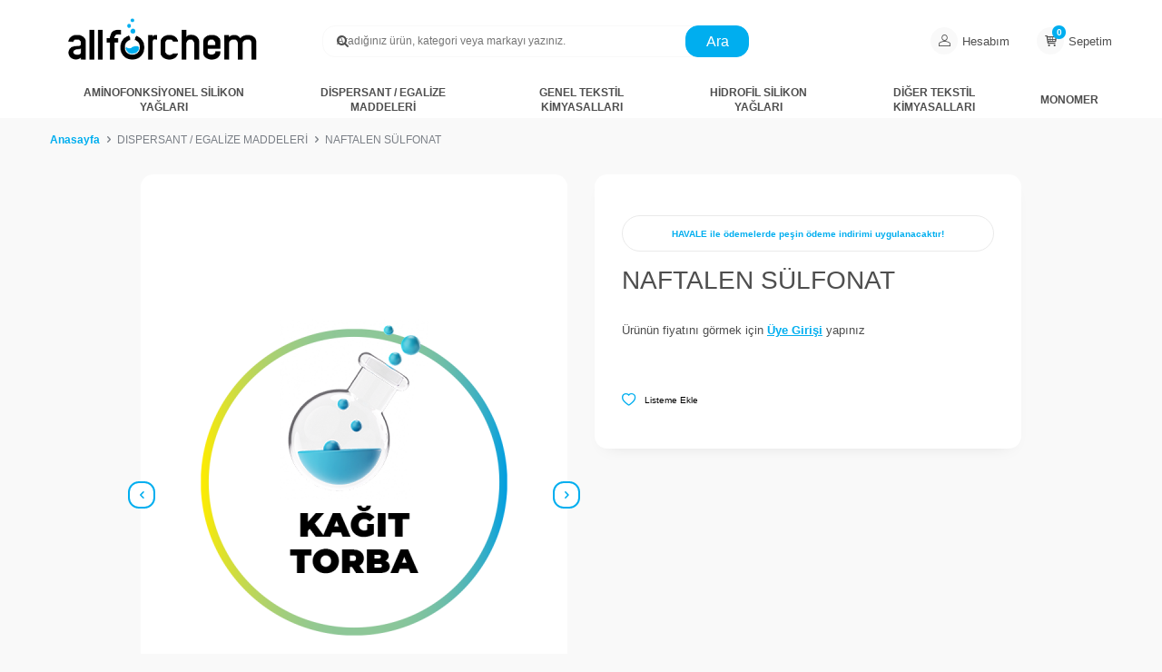

--- FILE ---
content_type: text/html; charset=UTF-8
request_url: https://allforchem.com/naftalen-sulfonat-90
body_size: 16352
content:
<!DOCTYPE html>
<html lang="tr-TR" >
<head>
<meta charset="utf-8" />
<title>NAFTALEN SÜLFONAT DISPERSANT / EGALİZE MADDELERİ</title>
<meta name="description" content="NAFTALEN SÜLFONAT DISPERSANT / EGALİZE MADDELERİ KAĞIT TORBA - 1 PALET: 35 AMBALAJ. Genellikle dispersiyon ve dağıtıcı olarak kullanılan bir kimyasal maddedir. Boya ve pigment endüstrisinde, tekstil boyama ve baskı işlemlerinde, çimento ve beton katkılarıyla birlikte, yapıştırıcı ve yapıştırıcı üret" />
<meta name="copyright" content="T-Soft E-Ticaret Sistemleri" />
<script>window['PRODUCT_DATA'] = [];</script>
<meta name="robots" content="index,follow" /><link rel="canonical" href="https://allforchem.com/naftalen-sulfonat-90" /><meta property="og:image" content="https://allforchem.com/naftalen-sulfonat-90-dispersant-egalize-maddeleri-185-90-O.png"/>
                <meta property="og:image:width" content="300" />
                <meta property="og:image:height" content="300" />
                <meta property="og:type" content="product" />
                <meta property="og:title" content="NAFTALEN SÜLFONAT DISPERSANT / EGALİZE MADDELERİ" />
                <meta property="og:description" content="NAFTALEN SÜLFONAT DISPERSANT / EGALİZE MADDELERİ KAĞIT TORBA - 1 PALET: 35 AMBALAJ. Genellikle dispersiyon ve dağıtıcı olarak kullanılan bir kimyasal maddedir. Boya ve pigment endüstrisinde, tekstil boyama ve baskı işlemlerinde, çimento ve beton katkılarıyla birlikte, yapıştırıcı ve yapıştırıcı üret" />
                <meta property="product:availability" content="out of stock" />
                <meta property="og:url" content="https://allforchem.com/naftalen-sulfonat-90" />
                <meta property="og:site_name" content="https://allforchem.com/" />
                <meta name="twitter:card" content="summary" />
                <meta name="twitter:title" content="NAFTALEN SÜLFONAT DISPERSANT / EGALİZE MADDELERİ" />
                <meta name="twitter:description" content="NAFTALEN SÜLFONAT DISPERSANT / EGALİZE MADDELERİ KAĞIT TORBA - 1 PALET: 35 AMBALAJ. Genellikle dispersiyon ve dağıtıcı olarak kullanılan bir kimyasal maddedir. Boya ve pigment endüstrisinde, tekstil boyama ve baskı işlemlerinde, çimento ve beton katkılarıyla birlikte, yapıştırıcı ve yapıştırıcı üret" />
                <meta name="twitter:image" content="https://allforchem.com/naftalen-sulfonat-90-dispersant-egalize-maddeleri-185-90-O.png" />
            <script>
                const E_EXPORT_ACTIVE = 0;
                const CART_DROPDOWN_LIST = false;
                const ENDPOINT_PREFIX = '';
                const ENDPOINT_ALLOWED_KEYS = [];
                const SETTINGS = {"KVKK_REQUIRED":1,"NEGATIVE_STOCK":"0","DYNAMIC_LOADING_SHOW_BUTTON":0,"IS_COMMENT_RATE_ACTIVE":0};
                try {
                    var PAGE_TYPE = 'product';
                    var PAGE_ID = 3;
                    var ON_PAGE_READY = [];
                    var THEME_VERSION = 'v5';
                    var THEME_FOLDER = 'v5-k-aliforchem';
                    var MEMBER_INFO = {"ID":0,"CODE":"","FIRST_NAME":"","BIRTH_DATE":"","GENDER":"","LAST_NAME":"","MAIL":"","MAIL_HASH":"","PHONE":"","PHONE_HASH":"","PHONE_HASH_SHA":"","GROUP":0,"TRANSACTION_COUNT":0,"REPRESENTATIVE":"","KVKK":-1,"COUNTRY":"TR","E_COUNTRY":""};
                    var IS_VENDOR = 0;
                    var MOBILE_ACTIVE = false;
                    var CART_COUNT = '0';
                    var CART_TOTAL = '0,00';
                    var SESS_ID = 'a520bc1bc15c502853eacebff2031225';
                    var LANGUAGE = 'tr';
                    var CURRENCY = 'TL';
                    var SEP_DEC = ',';
                    var SEP_THO = '.';
                    var DECIMAL_LENGTH = 2;  
                    var SERVICE_INFO = null;
                    var CART_CSRF_TOKEN = 'd7cd5554c33a8ebf5f3b52d63612800f21f8c203201fdcd09ee4c50d903ef19c';
                    var CSRF_TOKEN = 'D6Ic5tOn4SAJevT7kndCGo/xrckduuG92q8UwGpvPUI=';
                    
                }
                catch(err) { }
            </script>
            <link rel="preload" as="font" href="/theme/v5/css/fonts/tsoft-icon.woff2?v=1" type="font/woff2" crossorigin>
<link rel="preconnect" href="https://fonts.gstatic.com" crossorigin>
<link rel="preload" as="style" href="https://fonts.googleapis.com/css?family=Montserrat:regular&display=sans-serif">
<link rel="stylesheet" href="https://fonts.googleapis.com/css?family=Montserrat:regular&display=sans-serif" media="print" onload="this.media='all'">
<noscript>
<link rel="stylesheet" href="https://fonts.googleapis.com/css?family=Montserrat:regular&display=sans-serif">
</noscript>
<link type="text/css" rel="stylesheet" href="/srv/compressed/load/all/css/tr/3/0.css?v=1766993377&isTablet=0&isMobile=0&userType=Ziyaretci">
<link rel="shortcut icon" href="//allforchem.com/Data/EditorFiles/favicon2.ico">
<meta name="viewport" content="width=device-width, initial-scale=1">
<script>
if (navigator.userAgent.indexOf('iPhone') > -1 || PAGE_ID == 91) {
document.querySelector("[name=viewport]").setAttribute('content', 'width=device-width, initial-scale=1, maximum-scale=1');
}
</script>
<script src="/theme/v5/js/callbacks.js?v=1766993377"></script>
<script src="/js/tsoftapps/v5/header.js?v=1766993377"></script>
<!-- Google tag (gtag.js) -->
<script async src="https://www.googletagmanager.com/gtag/js?id=G-NCN7H7MKN3"></script>
<script>
window.dataLayer = window.dataLayer || [];
function gtag(){dataLayer.push(arguments);}
gtag('js', new Date());
gtag('config', 'G-NCN7H7MKN3');
</script><!-- T-Soft Apps - v5 Google GTAG - Tracking Code Start -->
<script>
var GOOGLE_APP_HEAD = {
GA4_TRACKING_ID: 'G-BDKHVZ070V',
params: {
GA4_TRACKING_ID: 'G-BDKHVZ070V',
GTAG_TRACKING_ID: '',
},
run: () => {
for (const [key, value] of Object.entries(GOOGLE_APP_HEAD.params)) {
GOOGLE_APP_HEAD.params[key] = value === '{{' + key + '}}' || value === '' ? '' : value;
}
let script = document.createElement('script');
script.src = 'https://www.googletagmanager.com/gtag/js?id=' + (GOOGLE_APP_HEAD.params.GA4_TRACKING_ID || GOOGLE_APP_HEAD.params.GTAG_TRACKING_ID);
script.async = true;
document.head.appendChild(script);
}
}
GOOGLE_APP_HEAD.run();
function gtag() {
dataLayer.push(arguments);
}
</script>
<!-- T-Soft Apps - v5 Google GTAG - Tracking Code End --><span id='t-popup-outer' style="display:none;">
<span id='t-popup-container'>
</span>
</span>
<style>
body.t-popup-active {
overflow: hidden
}
#t-popup-outer {
display: none;
position: fixed;
top: 0;
left: 0;
width: 100%;
height: 100%;
z-index: 9999
}
#t-popup-container {
position: absolute;
top: 0;
left: 0;
width: 100%;
height: 100%;
z-index: 9999
}
#t-popup-flexer {
position: absolute;
top: 0;
left: 0;
width: 100%;
height: 100%;
display: flex;
align-items: center
}
#t-popup-mask {
position: absolute;
top: 0;
left: 0;
width: 100%;
height: 100%;
opacity: .95
}
#t-popup-inner {
position: relative;
display: table;
width: 400px;
text-align: center;
box-shadow: 0 0 10px 0 rgba(40, 40, 40, .3);
overflow: hidden;
margin-right: auto;
margin-left: auto
}
#t-popup-close {
z-index: 4;
position: absolute;
top: 10px;
right: 10px;
width: 20px;
height: 20px;
line-height: 20px;
color: #fff;
text-align: center;
font-weight: 700;
background-color: #000;
border-radius: 17px;
cursor: pointer
}
#t-popup-wrapper {
float: left;
width: 100%
}
#t-popup-image-link, #t-popup-img {
float: left;
width: 100%
}
#t-popup-content {
float: left;
width: 100%;
line-height: 1.4;
padding-top: 10px;
padding-bottom: 10px
}
#t-popup-description, #t-popup-title {
float: left;
width: 100%;
box-sizing: border-box;
padding: 10px
}
#t-popup-title {
font-weight: 600
}
#t-popup-buttons {
float: left;
width: 100%;
padding-right: 10px;
padding-bottom: 20px;
padding-left: 10px;
box-sizing: border-box
}
#t-popup-button {
display: table;
min-width: 100px;
padding-right: 15px;
padding-left: 15px;
-webkit-transition-timing-function: cubic-bezier(0.200, 0.020, 0.200, 1.000);
-moz-transition-timing-function: cubic-bezier(0.200, 0.020, 0.200, 1.000);
-ms-transition-timing-function: cubic-bezier(0.200, 0.020, 0.200, 1.000);
-o-transition-timing-function: cubic-bezier(0.200, 0.020, 0.200, 1.000);
transition-timing-function: cubic-bezier(0.200, 0.020, 0.200, 1.000);
-webkit-transition-duration: .5s;
-moz-transition-duration: .5s;
-ms-transition-duration: .5s;
-o-transition-duration: .5s;
transition-duration: .5s;
margin: 5px auto
}
#t-popup-button:hover {
box-shadow: inset 0 0 0 30px rgba(0, 0, 0, .3)
}
@media screen and (max-width: 540px) {
#t-popup-close {
z-index: 999999;
width: 35px;
height: 35px;
line-height: 32px;
padding: 2.5px;
border-radius: 22px
}
}
</style>
<script>
var MULTI_POPUP_APP = {
segments: JSON.parse(`[{"id":1709281530816,"popup_title":null,"popup_sub_title":null,"popup_text":null,"button_text":"F\u0131rsatlar\u0131 G\u00f6r","popup_img":"https:\/\/allforchem.com\/Data\/EditorFiles\/Pop-up2.png","page_link":"\/","popup_link":"https:\/\/allforchem.com\/hidrofil-silikon-yaglari","popup_delay":"3","popup_refresh_time":"0","text_font":"Roboto","text_size":"14","box_width":"400","box_height":"175","box_radius":"5","title_size":"35","sub_title_size":"25","title_color":"#c72222","sub_title_color":"#f98181","text_color":"#333333","popup_mask":"#000000","box_background_color":"#ffffff","button_height":"35","button_text_size":"15","button_radius":"3","button_text_color":"#ffffff","button_color":"#5cb85c","show_mobile":true,"languages":["tr"]}]`),
getCookie: (name) => {
let value = "; " + document.cookie;
let parts = value.split("; " + name + "=");
if (parts.length === 2) return parts.pop().split(";").shift();
},
setCookie: (name, value, minute) => {
let expires = "";
if (minute) {
let date = new Date();
date.setTime(date.getTime() + (minute * 60 * 1000));
expires = "; expires=" + date.toUTCString();
}
document.cookie = name + "=" + (value || "") + expires + "; path=/";
},
checkMobile: () => {
if (navigator.userAgent.match(/Android/i)
|| navigator.userAgent.match(/webOS/i)
|| navigator.userAgent.match(/iPhone/i)
|| navigator.userAgent.match(/iPad/i)
|| navigator.userAgent.match(/iPod/i)
|| navigator.userAgent.match(/BlackBerry/i)
|| navigator.userAgent.match(/Windows Phone/i)
) {
return true;
}
return false;
},
run: () => {
MULTI_POPUP_APP.segments.forEach((segment) => {
if (
(segment.show_mobile || (!segment.show_mobile && MULTI_POPUP_APP.checkMobile() === false))
&& window.location.href === (window.location.origin + segment.page_link)
&& segment.languages.includes(window.LANGUAGE)
&& MULTI_POPUP_APP.getCookie('t-popup-' + segment.id) === undefined
) {
MULTI_POPUP_APP.setCookie('t-popup-' + segment.id, '1', segment.popup_refresh_time);
setTimeout(() => {
MULTI_POPUP_APP.showPopup(segment);
}, segment.popup_delay * 1000);
}
}
);
},
showPopup: (segment) => {
let popup_img = segment.popup_img;
let popup = document.getElementById('t-popup-outer');
popup.style.display = 'block';
let container = document.getElementById('t-popup-container');
const text_font = encodeURIComponent(segment.text_font);
container.innerHTML = ` <span id="t-popup-flexer" style="font-family:${segment.text_font}">
<link href="https://fonts.googleapis.com/css?family=${text_font}" id="popupFont" rel="stylesheet">
<span id="t-popup-mask" style="background-color:${segment.popup_mask};"></span>
<span id="t-popup-inner"
style="width:${segment.box_width}px;background-color:${segment.box_background_color};border-radius:${segment.box_radius}px;background-repeat: no-repeat;background-position: center;background-size: 100% 100%;">
<span id="t-popup-close" onclick="MULTI_POPUP_APP.hidePopup()">x</span>
<span id="t-popup-wrapper" style="position:relative;">
<a class="popup_link" href="${segment.popup_link}"
style="z-index: 2; position: absolute; height: 100%; width: 100%; top:0; left: 0;"></a>
<span id="t-popup-content" style="height:${segment.box_height}px;">
<img id="t-popup-img" src="${segment.popup_img}">
<span id="t-popup-title" style="font-size:${segment.title_size}px;color:${segment.title_color};">${segment.popup_title}</span>
<span id="t-popup-subtitle" style="font-size:${segment.sub_title_size}px;color:${segment.sub_title_color};">${segment.popup_sub_title}</span>
<span id="t-popup-description" style="font-size:${segment.text_size}px;color:${segment.text_color};">${segment.popup_text}</span>
</span>
<span id="t-popup-buttons">
<a class="popup_link" href="${segment.popup_link}" id="t-popup-button"
style="line-height:${segment.button_height}px;font-size:${segment.button_text_size}px;color:${segment.button_text_color};background-color:${segment.button_color};border-radius:${segment.button_radius}px;"> ${segment.button_text} </a>
</span>
</span>
</span>
</span>`
console.log('showPopup', segment);
if (popup_img === null || popup_img === undefined || popup_img === "") {
document.getElementById('t-popup-img').style.display = "none";
}
},
hidePopup: () => {
document.getElementById('t-popup-outer').style.display = 'none';
},
}
MULTI_POPUP_APP.run();
</script>
</head>
<body>
<input type="hidden" id="cookie-law" value="0"><div class="w-100 d-flex flex-wrap ">
<div class=" col-12 col-sm-12 col-md-12 col-lg-12 col-xl-12 col-xxl-12 column-342  "><div class="row">
<div id="relation|458" data-id="458" class="relArea col-12 v5-k-aliforchem  folder-html-block tpl-default "><div class="row"><div class="col-12 bg-primary p-small d-flex justify-content-center align-items-center">
</div></div></div><div id="relation|457" data-id="457" class="relArea col-12 v5-k-aliforchem  folder-header tpl-default "><div class="row">
<header id="header-wrapper" class="container-fluid mb-1">
<div class="row">
<div id="header-sticky" class="w-100 bg-white" data-toggle="sticky"
data-parent="#header-wrapper" data-class="header-sticky" >
<div id="header-main" class="w-100 py-1 bg-white">
<div class="container">
<div class="row align-items-center">
<div class="col-4 d-lg-none">
<a href="#mobile-menu-457" data-toggle="drawer" class="header-mobile-menu-btn">
<i class="ti-menu text-primary"></i>
</a>
</div>
<div class="col-4 col-lg-3 d-flex">
<a href="https://allforchem.com/" id="logo">
<div><img src="//www.allforchem.com/Data/EditorFiles/allforchem-02.png" alt="allforchem-02.png (16 KB)" width="1334" height="334" /></div>
</a>
</div>
<div id="header-search" class="col-12 col-lg-5 order-2 order-lg-0 mt-1 mt-lg-0">
<form action="/arama" method="get" autocomplete="off" id="search"
class="w-100 position-relative">
<input id="live-search" type="search" name="q" placeholder="Aradığınız ürün, kategori veya markayı yazınız."
class="form-control form-control-md border-round text-black fw-light"
data-search="live-search" v-model="searchVal"
data-licence="1">
<i class="ti-search"></i>
<button type="submit" class="btn btn-primary border-round">Ara</button>
<div class="p-1 pb-0 bg-white border border-round search-form-list"
id="dynamic-search-457" v-if="searchVal.length > 0 && data != ''" v-cloak>
<div class="row dynamic-search">
<div class="col-12 col-sm dynamic-search-item mb-1"
v-if="data.products.length > 0">
<div class="block-title border-bottom border-light">Ürünler
</div>
<ul>
<li v-for="P in data.products">
<a :href="'/' + P.url">
<span class="search-image" v-if="P.image"><img :src="P.image"
:alt="P.title"></span>
{{ P.title }}
</a>
</li>
</ul>
</div>
<div class="col-12 col-sm dynamic-search-item mb-1"
v-if="data.categories.length > 0">
<div class="block-title border-bottom border-light">Kategoriler
</div>
<ul>
<li v-for="C in data.categories">
<a :href="'/' + C.url">
<span class="search-image" v-if="C.image"><img :src="C.image"
:alt="C.title"></span>
{{ C.title }}
</a>
</li>
</ul>
</div>
<div class="col-12 col-sm dynamic-search-item mb-1"
v-if="data.brands.length > 0">
<div class="block-title border-bottom border-light">Markalar</div>
<ul>
<li v-for="B in data.brands">
<a :href="'/' + B.url">
<span class="search-image" v-if="B.image"><img :src="B.image"
:alt="B.title"></span>
{{ B.title }}
</a>
</li>
</ul>
</div>
<div class="col-12 col-sm dynamic-search-item" v-if="data.combines.length > 0">
<div class="block-title border-bottom border-light">Kombinler</div>
<ul>
<li v-for="C in data.combines">
<a :href="'/' + C.url">
<span class="search-image" v-if="C.image"><img :src="C.image"
:alt="C.title"></span>
{{ C.title }}
</a>
</li>
</ul>
</div>
<div class="dynamic-search-item px-1 mb-1"
v-if="data.products.length < 1 && data.categories.length < 1 && data.brands.length < 1 && data.combines.length < 1">
Sonuç bulunamadı.
</div>
</div>
</div>
</form>
</div>
<div id="hm-links" class="col-4">
<div class="row justify-content-flex-end">
<a href="/uye-girisi-sayfasi" class="px-1 text-body">
<i class="ti-user"></i>
<span class="d-none d-lg-block">Hesabım</span>
</a>
<a href="/sepet" class="px-1 text-body">
<i class="ti-basket-outline position-relative"><span
class="bg-primary text-white fw-bold border-circle cart-soft-count">0</span></i>
<span class="d-none d-lg-block">Sepetim</span>
</a>
</div>
</div>
</div>
</div>
</div>
<nav id="main-menu" class="container-fluid px-0 border-bottom d-none d-lg-block bg-white">
<div class="container">
<ul class="d-flex justify-content-between position-relative menu menu-457">
<li>
<a id="menu-37457" href="https://allforchem.com/aminofonksiyonel-silikon-yaglari" target=""
class="d-flex align-items-center fw-semibold w-100 px-1 text-center text-uppercase undefined"
title="AMİNOFONKSİYONEL SİLİKON YAĞLARI">
AMİNOFONKSİYONEL SİLİKON YAĞLARI
</a>
<div class="w-100 p-2 sub-menu fade-in">
<div class="row">
<div class="col-2">
<a id="menu-120457" href="https://allforchem.com/unisil-2m-719" target=""
class="fw-semibold menu-title d-inline-flex align-items-center "
title="UNISIL 2M 500">
UNISIL 2M 500
</a>
</div>
<div class="col-2">
<a id="menu-128457" href="https://allforchem.com/unisil-lyc-245" target=""
class="fw-semibold menu-title d-inline-flex align-items-center "
title="UNISIL LYC">
UNISIL LYC
</a>
</div>
<div class="col-2">
<a id="menu-129457" href="https://allforchem.com/unisil-mac-487" target=""
class="fw-semibold menu-title d-inline-flex align-items-center "
title="UNISIL MAC 250">
UNISIL MAC 250
</a>
</div>
<div class="col-2">
<a id="menu-130457" href="https://allforchem.com/unisil-mcs-1138" target=""
class="fw-semibold menu-title d-inline-flex align-items-center "
title="UNISIL MCS 900">
UNISIL MCS 900
</a>
</div>
<div class="col-2">
<a id="menu-131457" href="https://allforchem.com/unisil-mcs-new-232" target=""
class="fw-semibold menu-title d-inline-flex align-items-center "
title="UNISIL MCS NEW">
UNISIL MCS NEW
</a>
</div>
<div class="col-2">
<a id="menu-132457" href="https://allforchem.com/unisil-pa-r-240" target=""
class="fw-semibold menu-title d-inline-flex align-items-center "
title="UNISIL PA-R">
UNISIL PA-R
</a>
</div>
<div class="col-2">
<a id="menu-133457" href="https://allforchem.com/unisil-poly-350" target=""
class="fw-semibold menu-title d-inline-flex align-items-center "
title="UNISIL POLY 100">
UNISIL POLY 100
</a>
</div>
<div class="col-2">
<a id="menu-134457" href="https://allforchem.com/unisil-poly-751" target=""
class="fw-semibold menu-title d-inline-flex align-items-center "
title="UNISIL POLY 500">
UNISIL POLY 500
</a>
</div>
<div class="col-2">
<a id="menu-135457" href="https://allforchem.com/unisil-slk-292" target=""
class="fw-semibold menu-title d-inline-flex align-items-center "
title="UNISIL SLK 50">
UNISIL SLK 50
</a>
</div>
<div class="col-2">
<a id="menu-110457" href="https://allforchem.com/aminosil-oil-3010-ly-188" target=""
class="fw-semibold menu-title d-inline-flex align-items-center "
title="AMINOSIL OIL 3010 LY">
AMINOSIL OIL 3010 LY
</a>
</div>
<div class="col-2">
<a id="menu-102457" href="https://allforchem.com/aminosil-oil-286" target=""
class="fw-semibold menu-title d-inline-flex align-items-center "
title="AMINOSIL OIL 121">
AMINOSIL OIL 121
</a>
</div>
<div class="col-2">
<a id="menu-107457" href="https://allforchem.com/aminosil-oil-323" target=""
class="fw-semibold menu-title d-inline-flex align-items-center "
title="AMINOSIL OIL 151">
AMINOSIL OIL 151
</a>
</div>
<div class="col-2">
<a id="menu-108457" href="https://allforchem.com/unisil-ultra-max-388" target=""
class="fw-semibold menu-title d-inline-flex align-items-center "
title="UNISIL ULTRA MAX 250">
UNISIL ULTRA MAX 250
</a>
</div>
</div>
</div>
<div class="menu-overlay bg-transparent position-fixed inset"></div>
</li>
<li>
<a id="menu-51457" href="https://allforchem.com/dispersant-/-egalize-maddeleri" target=""
class="d-flex align-items-center fw-semibold w-100 px-1 text-center text-uppercase undefined"
title="DİSPERSANT / EGALİZE MADDELERİ">
DİSPERSANT / EGALİZE MADDELERİ
</a>
<div class="w-100 p-2 sub-menu fade-in">
<div class="row">
<div class="col-2">
<a id="menu-61457" href="https://allforchem.com/naftalen-sulfonat-90" target=""
class="fw-semibold menu-title d-inline-flex align-items-center "
title="NAFTALEN SÜLFONAT">
NAFTALEN SÜLFONAT
</a>
</div>
<div class="col-2">
<a id="menu-62457" href="https://allforchem.com/sulfatlanmis-hint-yagi" target=""
class="fw-semibold menu-title d-inline-flex align-items-center "
title="SÜLFATLANMIŞ HİNT YAĞI">
SÜLFATLANMIŞ HİNT YAĞI
</a>
</div>
</div>
</div>
<div class="menu-overlay bg-transparent position-fixed inset"></div>
</li>
<li>
<a id="menu-50457" href="https://allforchem.com/genel-tekstil-kimyasallari" target=""
class="d-flex align-items-center fw-semibold w-100 px-1 text-center text-uppercase undefined"
title="GENEL TEKSTİL KİMYASALLARI">
GENEL TEKSTİL KİMYASALLARI
</a>
<div class="w-100 p-2 sub-menu fade-in">
<div class="row">
<div class="col-2">
<a id="menu-66457" href="https://allforchem.com/castor-oil-35-eo-106" target=""
class="fw-semibold menu-title d-inline-flex align-items-center "
title="CASTOR OIL 35 EO">
CASTOR OIL 35 EO
</a>
</div>
<div class="col-2">
<a id="menu-67457" href="https://allforchem.com/destile-donyagi-asidi" target=""
class="fw-semibold menu-title d-inline-flex align-items-center "
title="DESTİLE DONYAĞI ASİDİ">
DESTİLE DONYAĞI ASİDİ
</a>
</div>
<div class="col-2">
<a id="menu-68457" href="https://allforchem.com/dimetil-sulfat" target=""
class="fw-semibold menu-title d-inline-flex align-items-center "
title="DIMETİL SÜLFAT">
DIMETİL SÜLFAT
</a>
</div>
<div class="col-2">
<a id="menu-69457" href="https://allforchem.com/dietilen-glikol-104" target=""
class="fw-semibold menu-title d-inline-flex align-items-center "
title="DİETİLEN GLİKOL">
DİETİLEN GLİKOL
</a>
</div>
<div class="col-2">
<a id="menu-70457" href="https://allforchem.com/dietilen-triamin" target=""
class="fw-semibold menu-title d-inline-flex align-items-center "
title="DİETİLEN TRİAMİN">
DİETİLEN TRİAMİN
</a>
</div>
<div class="col-2">
<a id="menu-71457" href="https://allforchem.com/dimetilamin-60" target=""
class="fw-semibold menu-title d-inline-flex align-items-center "
title="DİMETİLAMİN %60">
DİMETİLAMİN %60
</a>
</div>
<div class="col-2">
<a id="menu-72457" href="https://allforchem.com/disiyandiamid-102" target=""
class="fw-semibold menu-title d-inline-flex align-items-center "
title="DİSİYANDİAMİD">
DİSİYANDİAMİD
</a>
</div>
<div class="col-2">
<a id="menu-73457" href="https://allforchem.com/don-yagi-bazli-hidrojenlenmis-yag-asidi" target=""
class="fw-semibold menu-title d-inline-flex align-items-center "
title="DON YAĞI BAZLI HİDROJENLENMİŞ YAĞ ASİDİ">
DON YAĞI BAZLI HİDROJENLENMİŞ YAĞ ASİDİ
</a>
</div>
<div class="col-2">
<a id="menu-74457" href="https://allforchem.com/eo/po-bazli-yuzey-aktif-96" target=""
class="fw-semibold menu-title d-inline-flex align-items-center "
title="EO/PO BAZLI YÜZEY AKTİF">
EO/PO BAZLI YÜZEY AKTİF
</a>
</div>
<div class="col-2">
<a id="menu-75457" href="https://allforchem.com/epiklorohidrin" target=""
class="fw-semibold menu-title d-inline-flex align-items-center "
title="EPİKLOROHIDRIN">
EPİKLOROHIDRIN
</a>
</div>
<div class="col-2">
<a id="menu-77457" href="https://allforchem.com/lauril-alkol-7eo-119" target=""
class="fw-semibold menu-title d-inline-flex align-items-center "
title="LAURİL ALKOL 7EO">
LAURİL ALKOL 7EO
</a>
</div>
<div class="col-2">
<a id="menu-78457" href="https://allforchem.com/potasyum-hidroksit" target=""
class="fw-semibold menu-title d-inline-flex align-items-center "
title="POTASYUM HİDROKSİT">
POTASYUM HİDROKSİT
</a>
</div>
<div class="col-2">
<a id="menu-79457" href="https://allforchem.com/refined-castor-oil-91" target=""
class="fw-semibold menu-title d-inline-flex align-items-center "
title="REFINED CASTOR OIL">
REFINED CASTOR OIL
</a>
</div>
<div class="col-2">
<a id="menu-80457" href="https://allforchem.com/sitrik-asit-monohidrat-118" target=""
class="fw-semibold menu-title d-inline-flex align-items-center "
title="SİTRİK ASİT MONOHİDRAT">
SİTRİK ASİT MONOHİDRAT
</a>
</div>
<div class="col-2">
<a id="menu-81457" href="https://allforchem.com/sodyum-formaldehit-sulfoksilat-119" target=""
class="fw-semibold menu-title d-inline-flex align-items-center "
title="SODYUM FORMALDEHİT SÜLFOKSİLAT">
SODYUM FORMALDEHİT SÜLFOKSİLAT
</a>
</div>
<div class="col-2">
<a id="menu-82457" href="https://allforchem.com/sodyum-glukonat-122" target=""
class="fw-semibold menu-title d-inline-flex align-items-center "
title="SODYUM GLUKONAT">
SODYUM GLUKONAT
</a>
</div>
<div class="col-2">
<a id="menu-83457" href="https://allforchem.com/tallow-amine-2-eo" target=""
class="fw-semibold menu-title d-inline-flex align-items-center "
title="TALLOW AMINE 2 EO">
TALLOW AMINE 2 EO
</a>
</div>
<div class="col-2">
<a id="menu-85457" href="https://allforchem.com/tridesil-alkol-3-eo-108" target=""
class="fw-semibold menu-title d-inline-flex align-items-center "
title="TRIDESIL ALKOL 3 EO">
TRIDESIL ALKOL 3 EO
</a>
</div>
<div class="col-2">
<a id="menu-86457" href="https://allforchem.com/tridesil-alkol-5-eo-92" target=""
class="fw-semibold menu-title d-inline-flex align-items-center "
title="TRIDESIL ALKOL 5 EO">
TRIDESIL ALKOL 5 EO
</a>
</div>
<div class="col-2">
<a id="menu-87457" href="https://allforchem.com/tridesil-alkol-6-eo-93" target=""
class="fw-semibold menu-title d-inline-flex align-items-center "
title="TRIDESIL ALKOL 6 EO">
TRIDESIL ALKOL 6 EO
</a>
</div>
<div class="col-2">
<a id="menu-88457" href="https://allforchem.com/tridesil-alkol-8-eo-95" target=""
class="fw-semibold menu-title d-inline-flex align-items-center "
title="TRIDESIL ALKOL 8 EO">
TRIDESIL ALKOL 8 EO
</a>
</div>
<div class="col-2">
<a id="menu-89457" href="https://allforchem.com/triethanolamin-105" target=""
class="fw-semibold menu-title d-inline-flex align-items-center "
title="TRIETHANOLAMIN">
TRIETHANOLAMIN
</a>
</div>
<div class="col-2">
<a id="menu-136457" href="https://allforchem.com/bufferon-11-l-211" target=""
class="fw-semibold menu-title d-inline-flex align-items-center "
title="BUFFERON 11 L">
BUFFERON 11 L
</a>
</div>
<div class="col-2">
<a id="menu-137457" href="https://allforchem.com/cetostearyl-alcohol-25-eo" target=""
class="fw-semibold menu-title d-inline-flex align-items-center "
title="CETOSTEARYL ALCOHOL 25 EO">
CETOSTEARYL ALCOHOL 25 EO
</a>
</div>
<div class="col-2">
<a id="menu-141457" href="https://allforchem.com/octamethylcyclotetrasiloxane-263" target=""
class="fw-semibold menu-title d-inline-flex align-items-center "
title="OCTAMETHYLCYCLOTETRASILOXANE">
OCTAMETHYLCYCLOTETRASILOXANE
</a>
</div>
<div class="col-2">
<a id="menu-95457" href="https://allforchem.com/gliserin-134" target=""
class="fw-semibold menu-title d-inline-flex align-items-center "
title="GLISERIN">
GLISERIN
</a>
</div>
<div class="col-2">
<a id="menu-96457" href="https://allforchem.com/formik-asit-85" target=""
class="fw-semibold menu-title d-inline-flex align-items-center "
title="FORMİK ASİT %85">
FORMİK ASİT %85
</a>
</div>
<div class="col-2">
<a id="menu-97457" href="https://allforchem.com/amonyum-klorur-103" target=""
class="fw-semibold menu-title d-inline-flex align-items-center "
title="AMONYUM KLORUR">
AMONYUM KLORUR
</a>
</div>
<div class="col-2">
<a id="menu-98457" href="https://allforchem.com/butil-di-glikol-94" target=""
class="fw-semibold menu-title d-inline-flex align-items-center "
title="BUTIL DI GLIKOL">
BUTIL DI GLIKOL
</a>
</div>
<div class="col-2">
<a id="menu-100457" href="https://allforchem.com/tridesil-alkol-12-eo-109" target=""
class="fw-semibold menu-title d-inline-flex align-items-center "
title="TRIDESIL ALKOL 12 EO">
TRIDESIL ALKOL 12 EO
</a>
</div>
<div class="col-2">
<a id="menu-109457" href="https://allforchem.com/aminoethylethanolamine-198" target=""
class="fw-semibold menu-title d-inline-flex align-items-center "
title="AMINOETHYLETHANOLAMINE">
AMINOETHYLETHANOLAMINE
</a>
</div>
<div class="col-2">
<a id="menu-94457" href="https://allforchem.com/benzil-benzoat" target=""
class="fw-semibold menu-title d-inline-flex align-items-center "
title="BENZIL BENZOAT">
BENZIL BENZOAT
</a>
</div>
<div class="col-2">
<a id="menu-111457" href="https://www.allforchem.com/srv/admin/products/save-edit/index?id=200" target=""
class="fw-semibold menu-title d-inline-flex align-items-center "
title="ANTI BACK STAINING AGENT">
ANTI BACK STAINING AGENT
</a>
</div>
<div class="col-2">
<a id="menu-112457" href="https://allforchem.com/elastomerik-silikon-yagi-193" target=""
class="fw-semibold menu-title d-inline-flex align-items-center "
title="ELASTOMERIK SILIKON YAGI">
ELASTOMERIK SILIKON YAGI
</a>
</div>
<div class="col-2">
<a id="menu-113457" href="https://allforchem.com/etilen-glikol-mono-oleat-190" target=""
class="fw-semibold menu-title d-inline-flex align-items-center "
title="ETILEN GLIKOL MONO OLEAT">
ETILEN GLIKOL MONO OLEAT
</a>
</div>
<div class="col-2">
<a id="menu-114457" href="https://allforchem.com/fosfat-esteri-178" target=""
class="fw-semibold menu-title d-inline-flex align-items-center "
title="FOSFAT ESTERI">
FOSFAT ESTERI
</a>
</div>
<div class="col-2">
<a id="menu-115457" href="https://allforchem.com/koko-yagi-asit-esteri-180" target=""
class="fw-semibold menu-title d-inline-flex align-items-center "
title="KOKO YAGI ASIT ESTERI">
KOKO YAGI ASIT ESTERI
</a>
</div>
<div class="col-2">
<a id="menu-116457" href="https://allforchem.com/poliakrilik-asit-homopolimeri-196" target=""
class="fw-semibold menu-title d-inline-flex align-items-center "
title="POLIAKRILIK ASIT HOMOPOLIMERI">
POLIAKRILIK ASIT HOMOPOLIMERI
</a>
</div>
<div class="col-2">
<a id="menu-117457" href="https://allforchem.com/reaktif-boya-fiksatoru-hmw-183" target=""
class="fw-semibold menu-title d-inline-flex align-items-center "
title="REAKTIF BOYA FIKSATORU HMW">
REAKTIF BOYA FIKSATORU HMW
</a>
</div>
<div class="col-2">
<a id="menu-119457" href="https://allforchem.com/reaktif-boya-fiksatoru-lmw-186" target=""
class="fw-semibold menu-title d-inline-flex align-items-center "
title="REAKTIF BOYA FIKSATORU LMW">
REAKTIF BOYA FIKSATORU LMW
</a>
</div>
</div>
</div>
<div class="menu-overlay bg-transparent position-fixed inset"></div>
</li>
<li>
<a id="menu-52457" href="https://allforchem.com/hidrofil-silikon-yaglari" target=""
class="d-flex align-items-center fw-semibold w-100 px-1 text-center text-uppercase undefined"
title="HİDROFİL SİLİKON YAĞLARI">
HİDROFİL SİLİKON YAĞLARI
</a>
<div class="w-100 p-2 sub-menu fade-in">
<div class="row">
<div class="col-2">
<a id="menu-90457" href="https://allforchem.com/hydrosil-oil-842" target=""
class="fw-semibold menu-title d-inline-flex align-items-center "
title="HYDROSIL OIL 635">
HYDROSIL OIL 635
</a>
</div>
<div class="col-2">
<a id="menu-91457" href="https://allforchem.com/hydrosil-oil-692" target=""
class="fw-semibold menu-title d-inline-flex align-items-center "
title="HYDROSIL OIL 692">
HYDROSIL OIL 692
</a>
</div>
<div class="col-2">
<a id="menu-121457" href="https://allforchem.com/unisil-anf-1213" target=""
class="fw-semibold menu-title d-inline-flex align-items-center "
title="UNISIL ANF 1000">
UNISIL ANF 1000
</a>
</div>
<div class="col-2">
<a id="menu-122457" href="https://allforchem.com/unisil-anf-253" target=""
class="fw-semibold menu-title d-inline-flex align-items-center "
title="UNISIL ANF 35">
UNISIL ANF 35
</a>
</div>
<div class="col-2">
<a id="menu-125457" href="https://allforchem.com/unisil-anf-600-new-226" target=""
class="fw-semibold menu-title d-inline-flex align-items-center "
title="UNISIL ANF 600 NEW">
UNISIL ANF 600 NEW
</a>
</div>
<div class="col-2">
<a id="menu-126457" href="https://allforchem.com/unisil-anf-928" target=""
class="fw-semibold menu-title d-inline-flex align-items-center "
title="UNISIL ANF 681">
UNISIL ANF 681
</a>
</div>
<div class="col-2">
<a id="menu-127457" href="https://allforchem.com/unisil-h-jet-233" target=""
class="fw-semibold menu-title d-inline-flex align-items-center "
title="UNISIL H-JET">
UNISIL H-JET
</a>
</div>
<div class="col-2">
<a id="menu-139457" href="https://allforchem.com/20-k-epoksi-silikon-yagi-258" target=""
class="fw-semibold menu-title d-inline-flex align-items-center "
title="20 K EPOKSI SILIKON YAGI">
20 K EPOKSI SILIKON YAGI
</a>
</div>
<div class="col-2">
<a id="menu-140457" href="https://allforchem.com/epoxy-silicone-oil-rh-es9k" target=""
class="fw-semibold menu-title d-inline-flex align-items-center "
title="EPOKSI SILIKON YAGI - 9K">
EPOKSI SILIKON YAGI - 9K
</a>
</div>
<div class="col-2">
<a id="menu-118457" href="hhttps://allforchem.com/epoksi-silikon-yagi-175" target=""
class="fw-semibold menu-title d-inline-flex align-items-center "
title="12 K EPOKSI SILIKON YAGI">
12 K EPOKSI SILIKON YAGI
</a>
</div>
</div>
</div>
<div class="menu-overlay bg-transparent position-fixed inset"></div>
</li>
<li>
<a id="menu-142457" href="https://allforchem.com/digertekstilkimyasallari" target=""
class="d-flex align-items-center fw-semibold w-100 px-1 text-center text-uppercase "
title="DİĞER TEKSTİL KİMYASALLARI">
DİĞER TEKSTİL KİMYASALLARI
</a>
</li>
<li>
<a id="menu-34457" href="https://allforchem.com/monomer" target=""
class="d-flex align-items-center fw-semibold w-100 px-1 text-center text-uppercase undefined"
title="MONOMER">
MONOMER
</a>
<div class="w-100 p-2 sub-menu fade-in">
<div class="row">
<div class="col-2">
<a id="menu-46457" href="https://allforchem.com/akrilik-asit-164" target=""
class="fw-semibold menu-title d-inline-flex align-items-center "
title="AKRİLİK ASİT">
AKRİLİK ASİT
</a>
</div>
<div class="col-2">
<a id="menu-48457" href="https://allforchem.com/amps-asit-111" target=""
class="fw-semibold menu-title d-inline-flex align-items-center "
title="AMPS ASİT">
AMPS ASİT
</a>
</div>
<div class="col-2">
<a id="menu-49457" href="https://allforchem.com/n-vinil-2-pirolidon-99" target=""
class="fw-semibold menu-title d-inline-flex align-items-center "
title="N-VİNİL-2-PİROLİDON">
N-VİNİL-2-PİROLİDON
</a>
</div>
</div>
</div>
<div class="menu-overlay bg-transparent position-fixed inset"></div>
</li>
</ul>
</div>
</nav>
</div>
</div>
</header>
<div data-rel="mobile-menu-457" class="drawer-overlay"></div>
<div id="mobile-menu-457" class="drawer-wrapper" data-display="overlay" data-position="left">
<div class="w-100">
<div class="col-12 fw-bold mobile-menu-title p-2 bg-white border-round box-shadow">Menü</div>
<nav class="col-12 p-2">
<ul class="w-100">
<li class="w-100 p-2 bg-white border-round box-shadow mb-1">
<div class="d-flex align-items-center fw-bold text-uppercase text-primary menu-item undefined"
data-toggle="accordion">
AMİNOFONKSİYONEL SİLİKON YAĞLARI
<span class="ml-auto text-body">
<i class="ti-plus"></i>
<i class="ti-minus"></i>
</span>
</div>
<div class="accordion-body">
<ul class="w-100">
<li class="w-100 mt-2">
<a href="https://allforchem.com/unisil-2m-719" target=""
class="d-block text-body ">UNISIL 2M 500</a>
</li>
<li class="w-100 mt-2">
<a href="https://allforchem.com/unisil-lyc-245" target=""
class="d-block text-body ">UNISIL LYC</a>
</li>
<li class="w-100 mt-2">
<a href="https://allforchem.com/unisil-mac-487" target=""
class="d-block text-body ">UNISIL MAC 250</a>
</li>
<li class="w-100 mt-2">
<a href="https://allforchem.com/unisil-mcs-1138" target=""
class="d-block text-body ">UNISIL MCS 900</a>
</li>
<li class="w-100 mt-2">
<a href="https://allforchem.com/unisil-mcs-new-232" target=""
class="d-block text-body ">UNISIL MCS NEW</a>
</li>
<li class="w-100 mt-2">
<a href="https://allforchem.com/unisil-pa-r-240" target=""
class="d-block text-body ">UNISIL PA-R</a>
</li>
<li class="w-100 mt-2">
<a href="https://allforchem.com/unisil-poly-350" target=""
class="d-block text-body ">UNISIL POLY 100</a>
</li>
<li class="w-100 mt-2">
<a href="https://allforchem.com/unisil-poly-751" target=""
class="d-block text-body ">UNISIL POLY 500</a>
</li>
<li class="w-100 mt-2">
<a href="https://allforchem.com/unisil-slk-292" target=""
class="d-block text-body ">UNISIL SLK 50</a>
</li>
<li class="w-100 mt-2">
<a href="https://allforchem.com/aminosil-oil-3010-ly-188" target=""
class="d-block text-body ">AMINOSIL OIL 3010 LY</a>
</li>
<li class="w-100 mt-2">
<a href="https://allforchem.com/aminosil-oil-286" target=""
class="d-block text-body ">AMINOSIL OIL 121</a>
</li>
<li class="w-100 mt-2">
<a href="https://allforchem.com/aminosil-oil-323" target=""
class="d-block text-body ">AMINOSIL OIL 151</a>
</li>
<li class="w-100 mt-2">
<a href="https://allforchem.com/unisil-ultra-max-388" target=""
class="d-block text-body ">UNISIL ULTRA MAX 250</a>
</li>
<li class="w-100 mt-2 mb-1">
<a href="https://allforchem.com/aminofonksiyonel-silikon-yaglari" target=""
class="d-block text-underline text-primary">Tüm Ürünler</a>
</li>
</ul>
</div>
</li>
<li class="w-100 p-2 bg-white border-round box-shadow mb-1">
<div class="d-flex align-items-center fw-bold text-uppercase text-primary menu-item undefined"
data-toggle="accordion">
DİSPERSANT / EGALİZE MADDELERİ
<span class="ml-auto text-body">
<i class="ti-plus"></i>
<i class="ti-minus"></i>
</span>
</div>
<div class="accordion-body">
<ul class="w-100">
<li class="w-100 mt-2">
<a href="https://allforchem.com/naftalen-sulfonat-90" target=""
class="d-block text-body ">NAFTALEN SÜLFONAT</a>
</li>
<li class="w-100 mt-2">
<a href="https://allforchem.com/sulfatlanmis-hint-yagi" target=""
class="d-block text-body ">SÜLFATLANMIŞ HİNT YAĞI</a>
</li>
<li class="w-100 mt-2 mb-1">
<a href="https://allforchem.com/dispersant-/-egalize-maddeleri" target=""
class="d-block text-underline text-primary">Tüm Ürünler</a>
</li>
</ul>
</div>
</li>
<li class="w-100 p-2 bg-white border-round box-shadow mb-1">
<div class="d-flex align-items-center fw-bold text-uppercase text-primary menu-item undefined"
data-toggle="accordion">
GENEL TEKSTİL KİMYASALLARI
<span class="ml-auto text-body">
<i class="ti-plus"></i>
<i class="ti-minus"></i>
</span>
</div>
<div class="accordion-body">
<ul class="w-100">
<li class="w-100 mt-2">
<a href="https://allforchem.com/castor-oil-35-eo-106" target=""
class="d-block text-body ">CASTOR OIL 35 EO</a>
</li>
<li class="w-100 mt-2">
<a href="https://allforchem.com/destile-donyagi-asidi" target=""
class="d-block text-body ">DESTİLE DONYAĞI ASİDİ</a>
</li>
<li class="w-100 mt-2">
<a href="https://allforchem.com/dimetil-sulfat" target=""
class="d-block text-body ">DIMETİL SÜLFAT</a>
</li>
<li class="w-100 mt-2">
<a href="https://allforchem.com/dietilen-glikol-104" target=""
class="d-block text-body ">DİETİLEN GLİKOL</a>
</li>
<li class="w-100 mt-2">
<a href="https://allforchem.com/dietilen-triamin" target=""
class="d-block text-body ">DİETİLEN TRİAMİN</a>
</li>
<li class="w-100 mt-2">
<a href="https://allforchem.com/dimetilamin-60" target=""
class="d-block text-body ">DİMETİLAMİN %60</a>
</li>
<li class="w-100 mt-2">
<a href="https://allforchem.com/disiyandiamid-102" target=""
class="d-block text-body ">DİSİYANDİAMİD</a>
</li>
<li class="w-100 mt-2">
<a href="https://allforchem.com/don-yagi-bazli-hidrojenlenmis-yag-asidi" target=""
class="d-block text-body ">DON YAĞI BAZLI HİDROJENLENMİŞ YAĞ ASİDİ</a>
</li>
<li class="w-100 mt-2">
<a href="https://allforchem.com/eo/po-bazli-yuzey-aktif-96" target=""
class="d-block text-body ">EO/PO BAZLI YÜZEY AKTİF</a>
</li>
<li class="w-100 mt-2">
<a href="https://allforchem.com/epiklorohidrin" target=""
class="d-block text-body ">EPİKLOROHIDRIN</a>
</li>
<li class="w-100 mt-2">
<a href="https://allforchem.com/lauril-alkol-7eo-119" target=""
class="d-block text-body ">LAURİL ALKOL 7EO</a>
</li>
<li class="w-100 mt-2">
<a href="https://allforchem.com/potasyum-hidroksit" target=""
class="d-block text-body ">POTASYUM HİDROKSİT</a>
</li>
<li class="w-100 mt-2">
<a href="https://allforchem.com/refined-castor-oil-91" target=""
class="d-block text-body ">REFINED CASTOR OIL</a>
</li>
<li class="w-100 mt-2">
<a href="https://allforchem.com/sitrik-asit-monohidrat-118" target=""
class="d-block text-body ">SİTRİK ASİT MONOHİDRAT</a>
</li>
<li class="w-100 mt-2">
<a href="https://allforchem.com/sodyum-formaldehit-sulfoksilat-119" target=""
class="d-block text-body ">SODYUM FORMALDEHİT SÜLFOKSİLAT</a>
</li>
<li class="w-100 mt-2">
<a href="https://allforchem.com/sodyum-glukonat-122" target=""
class="d-block text-body ">SODYUM GLUKONAT</a>
</li>
<li class="w-100 mt-2">
<a href="https://allforchem.com/tallow-amine-2-eo" target=""
class="d-block text-body ">TALLOW AMINE 2 EO</a>
</li>
<li class="w-100 mt-2">
<a href="https://allforchem.com/tridesil-alkol-3-eo-108" target=""
class="d-block text-body ">TRIDESIL ALKOL 3 EO</a>
</li>
<li class="w-100 mt-2">
<a href="https://allforchem.com/tridesil-alkol-5-eo-92" target=""
class="d-block text-body ">TRIDESIL ALKOL 5 EO</a>
</li>
<li class="w-100 mt-2">
<a href="https://allforchem.com/tridesil-alkol-6-eo-93" target=""
class="d-block text-body ">TRIDESIL ALKOL 6 EO</a>
</li>
<li class="w-100 mt-2">
<a href="https://allforchem.com/tridesil-alkol-8-eo-95" target=""
class="d-block text-body ">TRIDESIL ALKOL 8 EO</a>
</li>
<li class="w-100 mt-2">
<a href="https://allforchem.com/triethanolamin-105" target=""
class="d-block text-body ">TRIETHANOLAMIN</a>
</li>
<li class="w-100 mt-2">
<a href="https://allforchem.com/bufferon-11-l-211" target=""
class="d-block text-body ">BUFFERON 11 L</a>
</li>
<li class="w-100 mt-2">
<a href="https://allforchem.com/cetostearyl-alcohol-25-eo" target=""
class="d-block text-body ">CETOSTEARYL ALCOHOL 25 EO</a>
</li>
<li class="w-100 mt-2">
<a href="https://allforchem.com/octamethylcyclotetrasiloxane-263" target=""
class="d-block text-body ">OCTAMETHYLCYCLOTETRASILOXANE</a>
</li>
<li class="w-100 mt-2">
<a href="https://allforchem.com/gliserin-134" target=""
class="d-block text-body ">GLISERIN</a>
</li>
<li class="w-100 mt-2">
<a href="https://allforchem.com/formik-asit-85" target=""
class="d-block text-body ">FORMİK ASİT %85</a>
</li>
<li class="w-100 mt-2">
<a href="https://allforchem.com/amonyum-klorur-103" target=""
class="d-block text-body ">AMONYUM KLORUR</a>
</li>
<li class="w-100 mt-2">
<a href="https://allforchem.com/butil-di-glikol-94" target=""
class="d-block text-body ">BUTIL DI GLIKOL</a>
</li>
<li class="w-100 mt-2">
<a href="https://allforchem.com/tridesil-alkol-12-eo-109" target=""
class="d-block text-body ">TRIDESIL ALKOL 12 EO</a>
</li>
<li class="w-100 mt-2">
<a href="https://allforchem.com/aminoethylethanolamine-198" target=""
class="d-block text-body ">AMINOETHYLETHANOLAMINE</a>
</li>
<li class="w-100 mt-2">
<a href="https://allforchem.com/benzil-benzoat" target=""
class="d-block text-body ">BENZIL BENZOAT</a>
</li>
<li class="w-100 mt-2">
<a href="https://www.allforchem.com/srv/admin/products/save-edit/index?id=200" target=""
class="d-block text-body ">ANTI BACK STAINING AGENT</a>
</li>
<li class="w-100 mt-2">
<a href="https://allforchem.com/elastomerik-silikon-yagi-193" target=""
class="d-block text-body ">ELASTOMERIK SILIKON YAGI</a>
</li>
<li class="w-100 mt-2">
<a href="https://allforchem.com/etilen-glikol-mono-oleat-190" target=""
class="d-block text-body ">ETILEN GLIKOL MONO OLEAT</a>
</li>
<li class="w-100 mt-2">
<a href="https://allforchem.com/fosfat-esteri-178" target=""
class="d-block text-body ">FOSFAT ESTERI</a>
</li>
<li class="w-100 mt-2">
<a href="https://allforchem.com/koko-yagi-asit-esteri-180" target=""
class="d-block text-body ">KOKO YAGI ASIT ESTERI</a>
</li>
<li class="w-100 mt-2">
<a href="https://allforchem.com/poliakrilik-asit-homopolimeri-196" target=""
class="d-block text-body ">POLIAKRILIK ASIT HOMOPOLIMERI</a>
</li>
<li class="w-100 mt-2">
<a href="https://allforchem.com/reaktif-boya-fiksatoru-hmw-183" target=""
class="d-block text-body ">REAKTIF BOYA FIKSATORU HMW</a>
</li>
<li class="w-100 mt-2">
<a href="https://allforchem.com/reaktif-boya-fiksatoru-lmw-186" target=""
class="d-block text-body ">REAKTIF BOYA FIKSATORU LMW</a>
</li>
<li class="w-100 mt-2 mb-1">
<a href="https://allforchem.com/genel-tekstil-kimyasallari" target=""
class="d-block text-underline text-primary">Tüm Ürünler</a>
</li>
</ul>
</div>
</li>
<li class="w-100 p-2 bg-white border-round box-shadow mb-1">
<div class="d-flex align-items-center fw-bold text-uppercase text-primary menu-item undefined"
data-toggle="accordion">
HİDROFİL SİLİKON YAĞLARI
<span class="ml-auto text-body">
<i class="ti-plus"></i>
<i class="ti-minus"></i>
</span>
</div>
<div class="accordion-body">
<ul class="w-100">
<li class="w-100 mt-2">
<a href="https://allforchem.com/hydrosil-oil-842" target=""
class="d-block text-body ">HYDROSIL OIL 635</a>
</li>
<li class="w-100 mt-2">
<a href="https://allforchem.com/hydrosil-oil-692" target=""
class="d-block text-body ">HYDROSIL OIL 692</a>
</li>
<li class="w-100 mt-2">
<a href="https://allforchem.com/unisil-anf-1213" target=""
class="d-block text-body ">UNISIL ANF 1000</a>
</li>
<li class="w-100 mt-2">
<a href="https://allforchem.com/unisil-anf-253" target=""
class="d-block text-body ">UNISIL ANF 35</a>
</li>
<li class="w-100 mt-2">
<a href="https://allforchem.com/unisil-anf-600-new-226" target=""
class="d-block text-body ">UNISIL ANF 600 NEW</a>
</li>
<li class="w-100 mt-2">
<a href="https://allforchem.com/unisil-anf-928" target=""
class="d-block text-body ">UNISIL ANF 681</a>
</li>
<li class="w-100 mt-2">
<a href="https://allforchem.com/unisil-h-jet-233" target=""
class="d-block text-body ">UNISIL H-JET</a>
</li>
<li class="w-100 mt-2">
<a href="https://allforchem.com/20-k-epoksi-silikon-yagi-258" target=""
class="d-block text-body ">20 K EPOKSI SILIKON YAGI</a>
</li>
<li class="w-100 mt-2">
<a href="https://allforchem.com/epoxy-silicone-oil-rh-es9k" target=""
class="d-block text-body ">EPOKSI SILIKON YAGI - 9K</a>
</li>
<li class="w-100 mt-2">
<a href="hhttps://allforchem.com/epoksi-silikon-yagi-175" target=""
class="d-block text-body ">12 K EPOKSI SILIKON YAGI</a>
</li>
<li class="w-100 mt-2 mb-1">
<a href="https://allforchem.com/hidrofil-silikon-yaglari" target=""
class="d-block text-underline text-primary">Tüm Ürünler</a>
</li>
</ul>
</div>
</li>
<li class="w-100 p-2 bg-white border-round box-shadow mb-1">
<a href="https://allforchem.com/digertekstilkimyasallari" target=""
class="d-block fw-bold text-uppercase text-primary ">DİĞER TEKSTİL KİMYASALLARI</a>
</li>
<li class="w-100 p-2 bg-white border-round box-shadow mb-1">
<div class="d-flex align-items-center fw-bold text-uppercase text-primary menu-item undefined"
data-toggle="accordion">
MONOMER
<span class="ml-auto text-body">
<i class="ti-plus"></i>
<i class="ti-minus"></i>
</span>
</div>
<div class="accordion-body">
<ul class="w-100">
<li class="w-100 mt-2">
<a href="https://allforchem.com/akrilik-asit-164" target=""
class="d-block text-body ">AKRİLİK ASİT</a>
</li>
<li class="w-100 mt-2">
<a href="https://allforchem.com/amps-asit-111" target=""
class="d-block text-body ">AMPS ASİT</a>
</li>
<li class="w-100 mt-2">
<a href="https://allforchem.com/n-vinil-2-pirolidon-99" target=""
class="d-block text-body ">N-VİNİL-2-PİROLİDON</a>
</li>
<li class="w-100 mt-2 mb-1">
<a href="https://allforchem.com/monomer" target=""
class="d-block text-underline text-primary">Tüm Ürünler</a>
</li>
</ul>
</div>
</li>
</ul>
</nav>
</div>
</div>
<div class="bg-primary text-white text-center border border-white scroll-to-up" id="scroll-to-up-457">
<i class="ti-arrow-up"></i>
</div>
</div></div>
</div></div>
</div>
<div class="w-100 d-flex flex-wrap "><div class="container"><div class="row">
<div class=" col-12 col-sm-12 col-md-12 col-lg-12 col-xl-12 col-xxl-12 column-343  "><div class="row">
<div id="relation|459" data-id="459" class="relArea col-12 v5-k-aliforchem  folder-breadcrumb tpl-default "><div class="row"><nav class="col-12 mb-1 breadcrumb">
<ul class="clearfix list-type-none d-flex flex-wrap align-items-center">
<li class="d-inline-flex align-items-center">
<a href="https://allforchem.com/" class="breadcrumb-item d-flex align-items-center fw-bold text-primary">
Anasayfa
</a>
</li>
<li class="d-inline-flex align-items-center">
<i class="ti-arrow-right text-gray"></i>
<a href="https://allforchem.com/dispersant-/-egalize-maddeleri" class="breadcrumb-item text-gray" title="DISPERSANT / EGALİZE MADDELERİ">DISPERSANT / EGALİZE MADDELERİ</a>
</li>
<li class="d-inline-flex align-items-center">
<i class="ti-arrow-right text-gray"></i>
<span class="breadcrumb-item text-gray">NAFTALEN SÜLFONAT</span>
</li>
</ul>
</nav>
<script type="application/ld+json">
{"@context":"https:\/\/schema.org","@type":"BreadcrumbList","itemListElement":[{"@type":"ListItem","position":1,"name":"Anasayfa","item":"https:\/\/allforchem.com\/"},{"@type":"ListItem","position":2,"name":"DISPERSANT \/ EGALİZE MADDELERİ","item":"https:\/\/allforchem.com\/dispersant-\/-egalize-maddeleri"},{"@type":"ListItem","position":3,"name":"NAFTALEN SÜLFONAT"}]}
</script>
</div></div><div id="relation|463" data-id="463" class="relArea col-12 v5-k-aliforchem  folder-product-detail tpl-default "><div class="row">
<div id="product-detail" class="col-12">
<div class="row mb-2 justify-content-center">
<div id="product-left" class="col-12 col-md-5 my-1">
<div class="w-100 h-100 position-relative product-images">
<div class="w-100 position-relative mb-2 bg-white border-round product-images-slider">
<div class="swiper-container border-round">
<div class="swiper-wrapper product-images-gallery">
<a id="gallery-01"
class="swiper-slide product-images-item"
data-id="0" href="https://allforchem.com/naftalen-sulfonat-90-dispersant-egalize-maddeleri-185-90-B.png">
<div class="image-wrapper">
<div class="image-inner">
<figure class="image-zoom">
<img src="https://allforchem.com/naftalen-sulfonat-90-dispersant-egalize-maddeleri-185-90-O.png" class="border-round"
alt="NAFTALEN SÜLFONAT - 1"
data-toggle="zoom-image" data-target="#product-right" data-width="450"
data-height="450" data-image="https://allforchem.com/naftalen-sulfonat-90-dispersant-egalize-maddeleri-185-90-B.png">
</figure>
</div>
</div>
</a>
</div>
</div>
<div id="swiper-prev-463" class="swiper-button-prev outside"><i class="ti-arrow-left"></i>
</div>
<div id="swiper-next-463" class="swiper-button-next outside"><i class="ti-arrow-right"></i>
</div>
</div>
</div>
</div>
<div id="product-right" class="col-12 col-md-5 my-1">
<div class="col-12 py-3 px-2 bg-white box-shadow border-round">
<div class="pano-cont d-flex align-items-center justify-content-center border-rounded mb-1">
<span class="pano-text">HAVALE ile ödemelerde peşin ödeme indirimi uygulanacaktır!</span>
</div>
<h1 id="product-title" class="text-color fw-light mb-2">NAFTALEN SÜLFONAT</h1>
<div class="w-100 mb-2">
Ürünün fiyatını görmek için <a href="/bayi-girisi-sayfasi"
class="fw-bold text-primary text-underline">Üye Girişi</a> yapınız
</div>
<div class="w-100 d-flex product-buttons pt-2">
<div class="list-badge-cont default right">
<div class="symbol-box favorite-box d-flex align-items-center">
<a id="product-favourite-button-46390"
class="d-flex text-black fw-light align-items-center add-favourite-btn"
href="javascript:void(0);" data-id="90" title="Listeme Ekle"><i
class="ti-heart-o text-primary"></i>
<span class="my-auto">Listeme Ekle</span></a>
</div>
</div>
</div>
</div>
</div>
<div class="col-12 product-detail-tab-container mt-2">
<div class="w-100">
<ul id="product-detail-tab" class="tab-nav list-style-none d-flex gap-2">
<li class="active">
<a class="d-flex align-items-center border-round" id="tab-product-features"
href="#product-features" data-toggle="tab">Ürün Açıklaması</a>
</li>
<li>
<a class="d-flex align-items-center border-round" id="tab-product-recommend"
href="#product-recommend" data-toggle="tab"
data-href="/srv/service/content-v5/sub-folder/3/1004/recommend?product=90">Tavsiye Et</a>
</li>
<li>
<a class="d-flex align-items-center border-round" id="tab-product-return" href="#product-return"
data-toggle="tab"
data-href="/srv/service/content-v5/sub-folder/3/1004/product-return?product=90">İade Koşulları</a>
</li>
<li>
<a class="d-flex align-items-center border-round" id="tab-product-document"
href="#product-document" data-toggle="tab">Döküman</a>
</li>
<li>
<a class="d-flex align-items-center border-round" id="tab-product-suggestion-box"
href="#product-suggestion-box" data-toggle="tab"
data-href="/srv/service/content-v5/sub-folder/3/1004/suggestion-box?product=90">Ürün Şikayet Formu</a>
</li>
</ul>
</div>
<div class="w-100 mt-1 tab-content">
<div id="product-features" class="w-100 p-3 tab-pane bg-white box-shadow border-round active">
<div id="product-fullbody" class="mb-1">
<div class="text-primary fw-bold mb-1">ÜRÜN ÖZELLİKLERİ</div>
<div class="text-gray"> </div>
</div>
<div class="col-12 col-md-4 mb-1 border border-bottom-0">
<div class="row border-bottom fw-semibold">
<div class="col-6 py-1 border-right">Ağırlık (Kg)</div>
<div class="col-6 py-1">1</div>
</div>
</div>
</div>
<div id="product-recommend" class="w-100 p-1 tab-pane bg-white box-shadow border-round py-3 px-2"></div>
<div id="product-return" class="w-100 p-1 tab-pane bg-white box-shadow border-round py-3 px-2"></div>
<div id="product-document" class="w-100 p-1 tab-pane bg-white box-shadow border-round py-3 px-2">
<a href="//allforchem.com/Data/EditorFiles/01080001.0025.01.01-1.pdf" target="_blank" title="SDS" rel="noopener noreferrer">SDS</a>
</div>
<div id="product-suggestion-box" class="w-100 p-1 tab-pane bg-white box-shadow border-round py-3 px-2">
</div>
</div>
</div>
</div>
</div><script>PRODUCT_DATA.push(JSON.parse('{\"id\":\"90\",\"name\":\"NAFTALEN S\\u00dcLFONAT\",\"code\":\"01080001.0025.01.01\",\"supplier_code\":\"01080001.0025.01.01\",\"vat\":20,\"subproduct_code\":\"\",\"subproduct_id\":0,\"available\":false,\"category_ids\":\"60\",\"barcode\":\"\",\"subproduct_name\":\"\",\"image\":\"https:\\/\\/allforchem.com\\/naftalen-sulfonat-90-dispersant-egalize-maddeleri-185-90-O.png\",\"quantity\":0,\"url\":\"naftalen-sulfonat-90\",\"currency\":\"USD\",\"currency_target\":\"USD\",\"brand\":\"\",\"category\":\"DISPERSANT \\/ EGAL\\u0130ZE MADDELER\\u0130\",\"category_id\":\"60\",\"category_path\":\"\",\"model\":\"\",\"personalization_id\":0,\"variant1\":null,\"variant2\":null}')); </script><script>var cnf_negative_stock=0;</script></div></div><div id="relation|460" data-id="460" class="relArea col-12 v5-k-aliforchem  folder-showcase tpl-default "><div class="row"></div></div><div id="relation|462" data-id="462" class="relArea col-12 v5-k-aliforchem  folder-showcase tpl-default "><div class="row"></div></div>
</div></div>
</div></div></div>
<div class="w-100 d-flex flex-wrap ">
<div class=" col-12 col-sm-12 col-md-12 col-lg-12 col-xl-12 col-xxl-12 column-344  "><div class="row">
<div id="relation|464" data-id="464" class="relArea col-12 v5-k-aliforchem  folder-footer tpl-default "><div class="row">
<footer class="col-12">
<div class="row">
<div class="container">
<nav id="footer-menu" class="col-12 py-3 bg-white box-shadow border-round mb-2">
<div class="row justify-content-center">
<div class="col col-12 col-md-10">
<ul class="row">
<li class="col-12 col-md-3 py-1 px-2 menu-item">
<div class="menu-item-wrapper">
<div class="d-flex flex-wrap text-uppercase text-primary fw-bold menu-title "
data-toggle="accordion" data-platform="mobile">
Önemli Bilgiler
<span class="d-block d-md-none ml-auto">
<i class="ti-plus"></i>
<i class="ti-minus"></i>
</span>
</div>
<ul class="menu-children">
</ul>
</div>
</li>
<li class="col-12 col-md-3 py-1 px-2 menu-item">
<div class="menu-item-wrapper">
<div class="d-flex flex-wrap text-uppercase text-primary fw-bold menu-title "
data-toggle="accordion" data-platform="mobile">
Hızlı Erişim
<span class="d-block d-md-none ml-auto">
<i class="ti-plus"></i>
<i class="ti-minus"></i>
</span>
</div>
<ul class="menu-children">
<li class="w-100 menu-link mt-1">
<a id="menu-footer-10" href="https://allforchem.com/"
target=""
class="d-inline-block text-black undefined">Anasayfa</a>
</li>
<li class="w-100 menu-link mt-1">
<a id="menu-footer-11" href="/yeni-urunler"
target=""
class="d-inline-block text-black ">Yeni Ürünler</a>
</li>
<li class="w-100 menu-link mt-1">
<a id="menu-footer-12" href="/indirimli-urunler"
target=""
class="d-inline-block text-black ">İndirimdekiler</a>
</li>
<li class="w-100 menu-link mt-1">
<a id="menu-footer-13" href="/musteri-hizmetleri"
target=""
class="d-inline-block text-black ">Müşteri Hizmetleri</a>
</li>
<li class="w-100 menu-link mt-1">
<a id="menu-footer-14" href="/sepet"
target=""
class="d-inline-block text-black ">Sepetim</a>
</li>
</ul>
</div>
</li>
<li class="col-12 col-md-3 py-1 px-2 px-lg-0 menu-item">
<div class="menu-item-wrapper">
<div class="d-flex flex-wrap text-uppercase text-primary fw-bold menu-title"
data-toggle="accordion" data-platform="mobile">
Adres & İletişim
<span class="d-block d-md-none ml-auto">
<i class="ti-plus"></i>
<i class="ti-minus"></i>
</span>
</div>
<ul class="clearfix menu-children">
<li class="w-100 menu-link mt-1 text-black">
Telefon Numarası: <a href="tel:+905300174617+905301507698"
id="footer-phone-link464"
class="text-black d-inline-block">+90 530 017 46 17 +90 530 150 76 98</a>
</li>
<li class="w-100 menu-link mt-1 text-black">
E-Posta: <a href="mailto:information@eksoy.com allforchem@allforchem.com"
id="footer-mail-link464"
class="text-black d-inline-block">information@eksoy.com allforchem@allforchem.com</a>
</li>
<li class="w-100 menu-link mt-1 text-black">
Adres: Acıdereosb Mahallesi Zübeyde Hanım Caddesi No:4 Sarıçam / Adana TÜRKİYE
</li>
<li class="w-100 mt-4">
<ul id="footer-social-list"
class="w-100 list-style-none d-flex flex-wrap gap-1">
<li>
<a id="social-media-4645" href="https://www.facebook.com/profile.php?id=61550884812733"
target=""
class="d-flex align-items-center justify-content-center text-center overflow-hidden ease position-relative "
title="Facebook">
<img src="https://allforchem.com/Data/img/menu_item/5/tr_img_1_5.svg" width="40"
height="40">
</a>
</li>
<li>
<a id="social-media-4641" href="#"
target=""
class="d-flex align-items-center justify-content-center text-center overflow-hidden ease position-relative "
title="Twitter">
<img src="https://allforchem.com/Data/img/menu_item/1/tr_img_1_1.svg" width="40"
height="40">
</a>
</li>
<li>
<a id="social-media-4644" href="#"
target=""
class="d-flex align-items-center justify-content-center text-center overflow-hidden ease position-relative "
title="Youtube">
<img src="https://allforchem.com/Data/img/menu_item/4/tr_img_1_4.svg" width="40"
height="40">
</a>
</li>
<li>
<a id="social-media-4643" href="https://www.instagram.com/allforchem/"
target=""
class="d-flex align-items-center justify-content-center text-center overflow-hidden ease position-relative "
title="Instagram">
<img src="https://allforchem.com/Data/img/menu_item/3/tr_img_1_3.svg" width="40"
height="40">
</a>
</li>
<li>
<a id="social-media-4646" href="https://www.linkedin.com/company/allforchem-com"
target=""
class="d-flex align-items-center justify-content-center text-center overflow-hidden ease position-relative "
title="Linkedin">
<img src="https://allforchem.com/Data/img/menu_item/6/tr_img_1_6.svg" width="40"
height="40">
</a>
</li>
</ul>
</li>
</ul>
</div>
</li>
</ul>
</div>
</div>
</nav>
</div>
</div>
</footer></div></div>
</div></div>
</div>
<script >
                const ADMIN_USER_FULLNAME = ' ';
            </script>
            <input type="hidden" id="link_type" value="product" /><input type="hidden" id="link_table_id" value="90" /><input type="hidden" id="link_language" value="tr" /><input type="hidden" id="sol_aktif" value="0" /><input type="hidden" id="sag_aktif" value="0" /> <script src="/theme/v5/js/webpush.js?v=1766993377"></script>
<script src="/js/tsoftapps/v5/footer.js?v=1766993377"></script>
<script>
function scriptAfterPageLoad() {
window['notificationAccept'] = () => {
T.setCookie('webpush', 1, 15);
const width = 0 > 0 ? 500 : 500;
const height = 0 > 0 ? 500 : 500;
const left = (screen.width / 2) - (width / 2),
top = (screen.height / 2) - (height / 2);
new TsoftWebPush();
T('.tsoft-push--in-notification')[0].remove();
};
window['notificationReject'] = () => {
T('.notification-permission').hide();
T.setCookie('webpush', 1, 2);
};
const webpush = typeof T.getCookie('webpush') === 'undefined' ? '0' : T.getCookie('webpush'),
isSafari = !!navigator.userAgent.match(/Version\/[\d\.]+.*Safari/);
if (isSafari === false && webpush !== '1' && ('Notification' in window)) {
setTimeout(function() {
T('.notification-permission').show();
}, 1000);
}
for (let i = 0; i < ON_PAGE_READY.length; i++) {
if (typeof ON_PAGE_READY[i] == 'function') {
try {
ON_PAGE_READY[i]();
} catch (ex) {
console.error(ex);
}
}
}
}
const BLOCKS = [{"ID":"458","TITLE":"Html Blok","SETTING":{"CONTENT_LIST":[],"DISPLAY_TITLE":0},"TPL":"default"},{"ID":"457","TITLE":"\u00dcst K\u0131s\u0131m","SETTING":{"IS_STICKY":1,"DISPLAY_TITLE":"1","MENU_SELECTED":null},"TPL":"default"},{"ID":"459","TITLE":"Navigasyon","SETTING":{"DISPLAY_TITLE":"1"},"TPL":"default"},{"ID":"463","TITLE":"\u00dcr\u00fcn Detay\u0131","SETTING":{"IMAGE_RATIO":"0","DISPLAY_TITLE":1,"RELATED_PRODUCT_NUMBER":1},"TPL":"default"},{"ID":"460","TITLE":"Tamamlay\u0131c\u0131 \u00dcr\u00fcnler","SETTING":{"TABS":[{"LIMIT":8,"TITLE":"Tamamlay\u0131c\u0131 \u00dcr\u00fcnler","LISTNO":999,"SHOWCASE":"complementary_product","PARAMETER":"","INDEX":1}],"PERVIEW":{"LG":3,"MD":2,"SM":2,"XL":4,"ALL":2,"XXL":5},"IMAGE_RATIO":"0","DISPLAY_TITLE":1,"DISPLAY_CART_BUTTON":1,"IS_QUICK_VIEW_ACTIVE":0,"DISPLAY_FAVOURITE_BUTTON":0,"DISPLAY_COMPARISON_BUTTON":1},"TPL":"default"},{"ID":"462","TITLE":"Son Bak\u0131lanlar","SETTING":{"TABS":[{"LIMIT":8,"TITLE":"Son Bak\u0131lanlar","LISTNO":999,"SHOWCASE":"recently_viewed","PARAMETER":"","INDEX":1}],"PERVIEW":{"LG":3,"MD":2,"SM":2,"XL":4,"ALL":2,"XXL":5},"IMAGE_RATIO":"0","DISPLAY_TITLE":1,"DISPLAY_CART_BUTTON":1,"IS_QUICK_VIEW_ACTIVE":0,"DISPLAY_FAVOURITE_BUTTON":0,"DISPLAY_COMPARISON_BUTTON":1},"TPL":"default"},{"ID":"464","TITLE":"Alt K\u0131s\u0131m","SETTING":{"DISPLAY_TITLE":"1"},"TPL":"default"}];
</script>
<script src="/srv/compressed/load/all/js/tr/3/0.js?v=1766993377&isTablet=0&isMobile=0&userType=Ziyaretci" async onload="scriptAfterPageLoad()"></script>
<!-- T-Soft Apps - v5 Google GTAG - Tracking Code Start -->
<script>
var GTAG_APP = {
gaEnhancedEcommerce: true,
currency: window.CURRENCY === 'TL' ? 'TRY' : window.CURRENCY,
configs: {
send_page_view: false,
'page_location': window.location.href
},
params: {
GA4_TRACKING_ID: 'G-BDKHVZ070V',
GTAG_TRACKING_ID: '',
GTAG_ADWORDS_ID: '',
GTAG_ADWORDS_LABEL: '',
GTAG_WITH_VAT: '1',
PRODUCT_TYPE: '1', // id or code
OPTIMIZE_ID: '',
GTAG_CURRENCY_TYPE: 'currency',
SEND_MEMBER: 'true',
},
setParams: () => {
for (const [key, value] of Object.entries(GTAG_APP.params)) {
GTAG_APP.params[key] = value === '{{' + key + '}}' || value === '' ? '' : value;
}
},
run: () => {
GTAG_APP.setParams();
window.dataLayer = window.dataLayer || [];
gtag('js', new Date());
if (window.MEMBER_INFO.ID > 0) {
GTAG_APP.configs.user_id = window.MEMBER_INFO.ID;
}
if (!(['address', 'payment', 'approve'].includes(window.PAGE_TYPE))) {
if (GTAG_APP.params.GA4_TRACKING_ID) {
gtag('config', GTAG_APP.params.GA4_TRACKING_ID, {
...GTAG_APP.configs,
'optimize_id': GTAG_APP.params.OPTIMIZE_ID,
});
}
if (GTAG_APP.params.GTAG_TRACKING_ID) {
gtag('config', GTAG_APP.params.GTAG_TRACKING_ID, GTAG_APP.configs);
}
}
if (GTAG_APP.params.GTAG_ADWORDS_ID) {
gtag('config', GTAG_APP.params.GTAG_ADWORDS_ID, window.MEMBER_INFO.ID > 0 ? {'allow_enhanced_conversions': true} : {});
}
if (GTAG_APP.params.SEND_MEMBER === 'true') {
GTAG_APP.setUserData();
}
GTAG_APP.productDetail()
GTAG_APP.pageview();
GTAG_APP.pageCategory()
GTAG_APP.dynamicLoader();
GTAG_APP.addToCart()
GTAG_APP.wishList()
GTAG_APP.login()
GTAG_APP.register()
GTAG_APP.orderApprove()
GTAG_APP.pageCart()
GTAG_APP.orderAddress()
GTAG_APP.orderPayment()
GTAG_APP.removeFromCart();
},
categoryTree: (categoryPath) => {
categoryPath = categoryPath.split(' > ');
if (categoryPath[categoryPath.length - 1] === '') {
delete categoryPath[categoryPath.length - 1];
}
let categoryTree = [];
categoryPath.forEach((category, index) => {
categoryTree['item_category' + (index === 0 ? '' : index + 1)] = category;
});
return categoryTree;
},
setUserData: () => {
if (window.MEMBER_INFO.MAIL !== '') {
gtag('set', 'user_data', {
'email': window.MEMBER_INFO.MAIL,
'address': {
'first_name': window.MEMBER_INFO.FIRST_NAME,
'last_name': window.MEMBER_INFO.LAST_NAME,
'city': window.MEMBER_INFO.MEMBER_CITY,
'country': window.MEMBER_INFO.MEMBER_COUNTRY,
'postal_code': window.MEMBER_INFO.MEMBER_ZIP_CODE,
}
})
}
},
pageview: () => {
TSOFT_APPS.page.home.callback.push(function () {
gtag('event', 'page_view', {
'ecomm_pagetype': 'home',
});
})
TSOFT_APPS.page.other.callback.push(function () {
gtag('event', 'page_view', {
'ecomm_pagetype': 'other',
});
})
TSOFT_APPS.page.search.callback.push((searchWord, product) => {
gtag('event', 'page_view', {
'ecomm_pagetype': 'searchresults',
});
})
if (window.PAGE_TYPE === "brand") {
gtag('event', 'page_view', {
'ecomm_pagetype': 'brand',
});
}
},
getCartItems: async () => {
await TSOFT_APPS.get.cart.load();
const cartLoad = await TSOFT_APPS.get.result.cart.load;
const products = cartLoad.PRODUCTS.map((product, index) => {
return {
item_id: GTAG_APP.params.PRODUCT_TYPE === 'id' ? product.ID : product.PRODUCT_CODE,
item_name: product.TITLE,
currency: product.TARGET_CURRENCY === 'TL' ? 'TRY' : product.TARGET_CURRENCY,
index: index,
item_brand: product.BRAND,
item_list_id: product.CATEGORY_ID,
item_list_name: product.CATEGORY_NAME,
price: (product.PRICE_TOTAL / product.COUNT).toFixed(2),
quantity: product.COUNT,
...GTAG_APP.categoryTree(product.CATEGORY_PATH + product.CATEGORY_NAME),
}
});
const cart = {
items: products,
value: cartLoad.PRICE_CART,
coupon: cartLoad.COUPON_CODE,
currency: cartLoad.TARGET_CURRENCY === 'TL' ? 'TRY' : cartLoad.TARGET_CURRENCY,
}
return cart;
},
productDetail: () => {
TSOFT_APPS.product.detail.callback.push(function () {
const productData = PRODUCT_DATA[0];
// For Google Analytics 4
gtag("event", "view_item", {
'send_to': GTAG_APP.params.GA4_TRACKING_ID,
"currency": productData.currency === 'TL' ? 'TRY' : productData.currency,
"value": productData.total_sale_price,
"items": [
{
"item_id": productData[GTAG_APP.params.PRODUCT_TYPE],
"item_name": productData.name,
"currency": productData.currency === 'TL' ? 'TRY' : productData.currency,
"index": 0,
"item_brand": productData.brand,
"item_list_id": productData.category_id,
"item_list_name": productData.category,
"price": productData.total_sale_price,
"quantity": productData.quantity,
...GTAG_APP.categoryTree(productData.category_path + productData.category),
}
]
});
// For Google Universal Analytics
gtag('event', 'view_item', {
'send_to': GTAG_APP.params.GTAG_TRACKING_ID,
"items": [
{
"id": productData[GTAG_APP.params.PRODUCT_TYPE],
"name": productData.name,
"list_name": productData.category,
"brand": productData.brand,
"category": (productData.category_path + productData.category).replace(/ > /g, '/'),
"quantity": productData.quantity,
"currency": productData.currency === 'TL' ? 'TRY' : productData.currency,
"price": productData.total_sale_price,
"list_position": 1,
}
]
});
gtag('event', 'page_view', {
'ecomm_pagetype': 'product',
'ecomm_totalvalue': productData.total_sale_price,
'ecomm_prodid': productData[GTAG_APP.params.PRODUCT_TYPE],
'ecomm_category': (productData.category_path + productData.category).replace(/ > /g, '/'),
});
})
},
pageCategory: () => {
TSOFT_APPS.page.category.callback.push((category, products) => {
//For Google Analytics 4
gtag('event', 'view_item_list', {
'send_to': GTAG_APP.params.GA4_TRACKING_ID,
'items': products.slice(0, 200).map((product, index) => {
return {
item_id: product[GTAG_APP.params.PRODUCT_TYPE],
item_name: product.name,
currency: product.currency === 'TL' ? 'TRY' : product.currency,
index: index,
item_brand: product.brand,
item_list_id: product.category_id,
item_list_name: (product.category_path + product.category).replace(/ > /g, '/'),
price: product.total_sale_price,
...GTAG_APP.categoryTree(product.category_path + product.category),
}
}),
'item_list_name': category.name,
'item_list_id': category.id
});
// For Universal Analytics
gtag('event', 'view_item_list', {
'send_to': GTAG_APP.params.GTAG_TRACKING_ID,
'items': products.slice(0, 200).map((product, index) => {
return {
id: product[GTAG_APP.params.PRODUCT_TYPE],
name: product.name,
list_name: product.category,
brand: product.brand,
category: (product.category_path + product.category).replace(/ > /g, '/'),
list_position: index + 1,
quantity: product.quantity,
price: product.total_sale_price,
}
}),
});
gtag('event', 'page_view', {
'ecomm_pagetype': 'category',
'ecomm_category': CATEGORY_DATA.name
});
});
},
dynamicLoader: () => {
TSOFT_APPS.product.dynamicLoader.push(function (products) {
gtag('event', 'view_item_list', {
'send_to': GTAG_APP.params.GA4_TRACKING_ID,
'items': products.slice(0, 200).map((product, index) => {
return {
id: product[GTAG_APP.params.PRODUCT_TYPE],
name: product.name,
list_name: product.category,
brand: product.brand,
category: (product.category_path + product.category).replace(/ > /g, '/'),
list_position: index + 1,
quantity: product.quantity,
price: product.total_sale_price,
}
}),
});
});
},
addToCart: () => {
TSOFT_APPS.cart.callback.add.push(function (r) {
if (([-1, 0].includes(r.status))) {
return false;
}
let addedProduct = Array.isArray(r) ? r[0].addedProduct : r.addedProduct;
// For Google Analytics 4
gtag("event", "add_to_cart", {
'send_to': GTAG_APP.params.GA4_TRACKING_ID,
'currency': GTAG_APP.currency,
'value': parseFloat(addedProduct.price).toFixed(2),
'items': [
{
'item_id': addedProduct[GTAG_APP.params.PRODUCT_TYPE],
'item_name': addedProduct.name,
'currency': window.CURRENCY === 'TL' ? 'TRY' : window.CURRENCY,
'index': 0,
'item_brand': addedProduct.brand,
'item_list_name': addedProduct.category,
'price': parseFloat(addedProduct.price).toFixed(2),
'quantity': addedProduct.quantity,
...GTAG_APP.categoryTree(addedProduct.category_path + addedProduct.category),
}
]
});
//For Universal Analytics
gtag('event', 'add_to_cart', {
'send_to': GTAG_APP.params.GTAG_TRACKING_ID,
items: [
{
id: addedProduct[GTAG_APP.params.PRODUCT_TYPE],
name: addedProduct.name,
list_name: addedProduct.category,
brand: addedProduct.brand,
category: (addedProduct.category_path + addedProduct.category).replace(/ > /g, '/'),
quantity: addedProduct.quantity,
price: parseFloat(addedProduct.price).toFixed(2),
list_position: 1,
variant: addedProduct.variant,
}
],
});
})
},
wishList: () => {
TSOFT_APPS.product.wishList.callback.add.push(function (r) {
if (r.status) {
let product = r.data;
// For Google Analytics 4
gtag("event", "add_to_wishlist", {
'send_to': GTAG_APP.params.GA4_TRACKING_ID,
'currency': GTAG_APP.currency,
'value': parseFloat(product.price).toFixed(2),
'items': [
{
item_id: product[GTAG_APP.params.PRODUCT_TYPE],
item_name: product.name,
currency: GTAG_APP.currency,
index: 0,
item_list_name: product.category_name,
quantity: 1,
price: parseFloat(product.price).toFixed(2),
...GTAG_APP.categoryTree((product.category_path + product.category_name) || '')
}
],
});
// For Universal Analytics
// Does not support items in add_to_wishlist event
gtag('event', 'add_to_wishlist', {
'send_to': GTAG_APP.params.GTAG_TRACKING_ID,
});
}
})
},
login: () => {
TSOFT_APPS.page.tracking.login.callback.push(function (params) {
gtag("event", "login", {});
})
},
register: () => {
TSOFT_APPS.page.tracking.sign.callback.push(function (params) {
if ([1, 2].includes(params.status)) {
gtag("event", "sign_up", {});
}
})
},
pageCart: () => {
TSOFT_APPS.page.cart.callback.push(async function (data) {
const cart = await GTAG_APP.getCartItems();
if (cart.items.length === 0) {
return false;
}
// For Google Analytics 4
gtag("event", "begin_checkout", {
...cart,
'send_to': GTAG_APP.params.GA4_TRACKING_ID,
});
// For Universal Analytics
gtag('event', 'begin_checkout', {
'send_to': GTAG_APP.params.GTAG_TRACKING_ID,
'coupon': cart.coupon,
'items': cart.items.map((item, index) => {
return {
id: item.item_id,
name: item.item_name,
list_name: item.item_list_name,
brand: item.item_brand,
list_position: index + 1,
quantity: item.quantity,
price: item.price,
}
}),
});
gtag('event', 'page_view', {
'ecomm_pagetype': 'cart',
'ecomm_totalvalue': cart.value || 0,
'ecomm_prodid': cart.items.map(function (e) {
return e.item_id.toString();
}) || []
});
})
},
orderAddress: () => {
TsoftAppsOrderAddressCallback(async function () {
const cart = await GTAG_APP.getCartItems();
if (cart.items.length === 0) {
return false;
}
if (GTAG_APP.params.GA4_TRACKING_ID) {
gtag('config', GTAG_APP.params.GA4_TRACKING_ID, GTAG_APP.configs);
}
if (GTAG_APP.params.GTAG_TRACKING_ID) {
GTAG_APP.configs['page_path'] = '/order/address';
gtag('config', GTAG_APP.params.GTAG_TRACKING_ID, GTAG_APP.configs);
}
// For Google Analytics 4
gtag('event', 'checkout_progress', {
'send_to': GTAG_APP.params.GA4_TRACKING_ID,
'items': cart.items,
'checkout_step': 2
});
// For Google Analytics 4
gtag("event", "add_shipping_info", {
'send_to': GTAG_APP.params.GA4_TRACKING_ID,
...cart
});
// For Universal Analytics
gtag('event', 'checkout_progress', {
'send_to': GTAG_APP.params.GTAG_TRACKING_ID,
'coupon': cart.coupon,
'items': cart.items.map((item, index) => {
return {
id: item.item_id,
name: item.item_name,
list_name: item.item_list_name,
brand: item.item_brand,
list_position: index + 1,
quantity: item.quantity,
price: item.price,
}
}),
'checkout_step': 2
});
gtag('event', 'page_view', {
'ecomm_pagetype': 'cart',
'ecomm_totalvalue': cart.total || 0,
'ecomm_prodid': cart.items.map(function (e) {
return e.item_id.toString();
}) || []
});
});
},
orderPayment: () => {
TsoftAppsOrderPaymentCallback(async function (params) {
const cart = await GTAG_APP.getCartItems();
if (cart.items.length === 0) {
return false;
}
if (GTAG_APP.params.GA4_TRACKING_ID) {
gtag('config', GTAG_APP.params.GA4_TRACKING_ID, {
...GTAG_APP.configs,
'page_location': window.location.href
});
}
if (GTAG_APP.params.GTAG_TRACKING_ID) {
gtag('config', GTAG_APP.params.GTAG_TRACKING_ID, {
...GTAG_APP.configs,
'page_path': '/order/payment'
});
}
// For Google Analytics 4
gtag('event', 'checkout_progress', {
'send_to': GTAG_APP.params.GA4_TRACKING_ID,
'items': cart.items,
'checkout_step': 3
});
// For Google Analytics 4
gtag("event", "add_payment_info", {
'send_to': GTAG_APP.params.GA4_TRACKING_ID,
...cart
});
// For Universal Analytics
gtag('event', 'checkout_progress', {
'send_to': GTAG_APP.params.GTAG_TRACKING_ID,
'coupon': cart.coupon,
'items': cart.items.map((item, index) => {
return {
id: item.item_id,
name: item.item_name,
list_name: item.item_list_name,
brand: item.item_brand,
list_position: index + 1,
quantity: item.quantity,
price: item.price,
}
}),
'checkout_step': 3
});
gtag('event', 'page_view', {
'ecomm_pagetype': 'cart',
'ecomm_totalvalue': cart.total || 0,
'ecomm_prodid': cart.items.map(function (e) {
return e.item_id.toString();
}) || []
});
})
},
removeFromCart: () => {
TSOFT_APPS.cart.callback.delete.push(function (params) {
if (params.status && params?.deletedProduct?.id > 0) {
gtag("event", "remove_from_cart", {
currency: "USD",
value: params.deletedProduct.total_price * params.deletedProduct.quantity,
items: [
{
item_id: params.deletedProduct.id,
item_name: params.deletedProduct.name,
index: 0,
item_brand: params.deletedProduct.brand,
price: params.deletedProduct.total_price,
quantity: params.deletedProduct.quantity
}
]
});
}
})
},
orderApprove: () => {
TsoftAppsOrderApproveCallback(function (order) {
let currency = order[GTAG_APP.params.GTAG_CURRENCY_TYPE] === 'TL' ? 'TRY' : order[GTAG_APP.params.GTAG_CURRENCY_TYPE];
const products = order.products.map((product, index) => {
const price = GTAG_APP.params.GTAG_CURRENCY_TYPE === 'currency' ? (GTAG_APP.params.GTAG_WITH_VAT === '1' ? product.total_amount_order : product.amount_order) : (GTAG_APP.params.GTAG_WITH_VAT === '1' ? product.total_amount_store : product.amount_store);
return {
item_id: GTAG_APP.params.PRODUCT_TYPE === 'id' ? product.identifier : product.code,
item_name: product.name,
currency: currency,
index: index,
item_brand: product.brand,
item_list_id: product.category_id,
item_list_name: product.category_name,
quantity: product.quantity,
price: parseFloat(price.toFixed(2)),
...GTAG_APP.categoryTree(product.category_path + product.category_name)
}
});
let orderValue = GTAG_APP.params.GTAG_CURRENCY_TYPE === 'currency' ? (GTAG_APP.params.GTAG_WITH_VAT === '1' ? order.amount : order.amount_without_vat) : (GTAG_APP.params.GTAG_WITH_VAT === '1' ? order.amount_store : order.amount_without_vat);
if (GTAG_APP.params.GA4_TRACKING_ID) {
gtag('config', GTAG_APP.params.GA4_TRACKING_ID, {
...GTAG_APP.configs,
'page_location': window.location.href
});
}
if (GTAG_APP.params.GTAG_TRACKING_ID) {
GTAG_APP.configs['page_path'] = '/order/approve';
gtag('config', GTAG_APP.params.GTAG_TRACKING_ID, GTAG_APP.configs);
}
gtag('event', 'page_view', {
'ecomm_pagetype': 'purchase',
'ecomm_totalvalue': orderValue.toFixed(2),
'ecomm_prodid': products.map(function (e) {
return e.item_id.toString();
}) || []
});
// For Google Analytics 4
gtag("event", "purchase", {
'send_to': GTAG_APP.params.GA4_TRACKING_ID,
'transaction_id': order.transaction,
'value': parseFloat(orderValue.toFixed(2)),
'tax': parseFloat((order.total_vat).toFixed(2)),
'shipping': order.cargo_price,
'currency': GTAG_APP.currency,
'coupon': order.coupon,
'items': products
});
// For Universal Analytics
gtag('event', 'purchase', {
'send_to': GTAG_APP.params.GTAG_TRACKING_ID,
'transaction_id': order.transaction,
'value': parseFloat(orderValue.toFixed(2)),
'tax': parseFloat((order.total_vat).toFixed(2)),
'shipping': order.cargo_price,
'currency': GTAG_APP.currency,
'coupon': order.coupon,
'items': products.map((item, index) => {
return {
id: item.item_id,
name: item.item_name,
list_name: item.item_list_name,
brand: item.item_brand,
list_position: index + 1,
quantity: item.quantity,
price: parseFloat(item.price),
}
})
});
//For Track Ads conversions
if (GTAG_APP.params.GTAG_ADWORDS_ID !== '') {
gtag('event', 'conversion', {
'send_to': GTAG_APP.params.GTAG_ADWORDS_ID + '/' + GTAG_APP.params.GTAG_ADWORDS_LABEL,
'value': orderValue.toFixed(2),
'currency': currency,
'transaction_id': order.transaction
});
}
});
}
}
GTAG_APP.run();
</script>
<!-- T-Soft Apps - v5 Google GTAG - Tracking Code End --><div class="w-100" id="tsoft-ecommerce-systems">
<a href="https://www.tsoft.com.tr" target="_blank" title="T-Soft E-ticaret Sistemleri">
<span>T</span>-Soft
</a> <a href="https://www.tsoft.com.tr" target="_blank" title="E-ticaret">E-Ticaret</a> Sistemleriyle Hazırlanmıştır.
</div>
<style type="text/css">
#tsoft-ecommerce-systems {
line-height:30px;
font-size:12px;
color:#3b3734 !important;
text-align:center;
background:#f0f0f0 !important;
padding: 4px 10px;
display: block!important;
visibility: visible!important;
opacity: 1!important;
}
#tsoft-ecommerce-systems a{
color: inherit !important;
}
#tsoft-ecommerce-systems a:first-child{
font-weight:700 !important;
}
#tsoft-ecommerce-systems a:first-child span{
color:#ec6408 !important;
}
#tsoft-themes-info {
width: 100%;
padding: 15px 10px;
text-align: center;
background: #2c2a28;
color: #fff;
font-size: 14px;
line-height: 1.5;
}
</style>
<script>
if (window.location.href.includes('tsoftthemes.com')) {
const tsoftThemesInfo = document.createElement('div');
tsoftThemesInfo.id = 'tsoft-themes-info';
tsoftThemesInfo.innerHTML = `
Örnek temalarımızda yazılımın tüm modülleri aktiftir.<br>
Tercih ettiğiniz temanın tüm özelliklerinin çalışabilmesi için ilgili modüllerin hizmetinizde bulunması gerekmektedir.<br>
Paketinizde yer almayan modülleri opsiyonel olarak satın alabilirsiniz.
`;
const targetElement = document.getElementById('tsoft-ecommerce-systems');
if (targetElement) targetElement.insertAdjacentElement('beforebegin', tsoftThemesInfo);
}
</script><input type="hidden" id="facebook_app_id" value=""/>
<div class="tsoft-push--in-notification notification-permission p-1" style="top: 0px; display:none;">
<div class="row align-items-center">
<div class="col-4 pr-0">
<div class="tsoft-push--in-notification-logo d-flex align-items-center"><div><img src="//www.allforchem.com/Data/EditorFiles/allforchem-02.png" alt="allforchem-02.png (16 KB)" width="1334" height="334" /></div></div>
</div>
<div class="col-8">
<div class="tsoft-push--in-notification-title fw-bold">Masaüstü bildirimlerine ekleyin.</div>
<div class="tsoft-push--in-notification-description">Özel fırsatlardan ve güncel kampanyalardan haberiniz olsun ister misiniz?</div>
</div>
<div class="col-12 mt-1">
<div class="tsoft-push--in-notification-button-container d-flex align-items-center justify-content-flex-end">
<button onclick="notificationReject();" class="tsoft-push--in-notification-button tsoft-push--in-disallow-button btn btn-outline-gray">Daha Sonra</button>
<button onclick="notificationAccept();" class="tsoft-push--in-notification-button tsoft-push--in-allow-button ml-1 btn btn-success text-white">Evet</button>
</div>
</div>
</div>
</div>
</body>
</html>